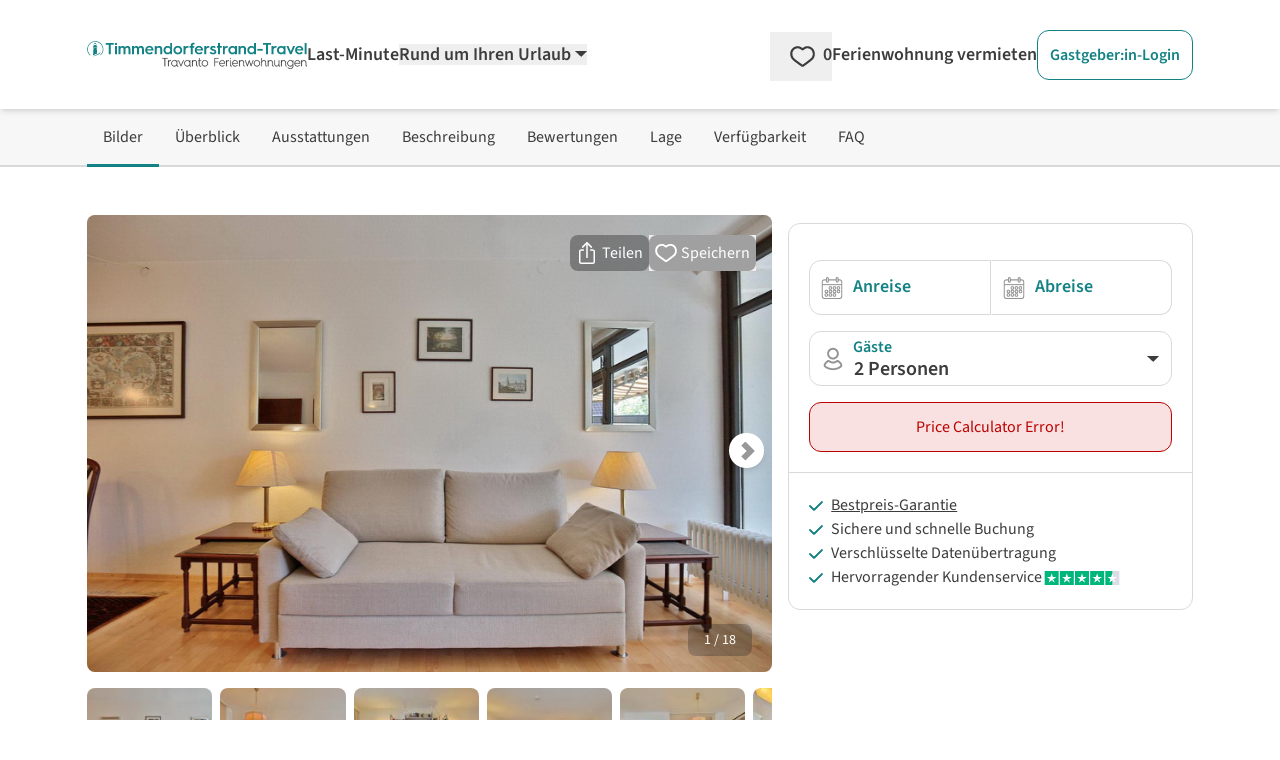

--- FILE ---
content_type: text/html; charset=utf-8
request_url: https://www.google.com/recaptcha/api2/aframe
body_size: 267
content:
<!DOCTYPE HTML><html><head><meta http-equiv="content-type" content="text/html; charset=UTF-8"></head><body><script nonce="0cHCIPV0DscTFgQ2RRVwiQ">/** Anti-fraud and anti-abuse applications only. See google.com/recaptcha */ try{var clients={'sodar':'https://pagead2.googlesyndication.com/pagead/sodar?'};window.addEventListener("message",function(a){try{if(a.source===window.parent){var b=JSON.parse(a.data);var c=clients[b['id']];if(c){var d=document.createElement('img');d.src=c+b['params']+'&rc='+(localStorage.getItem("rc::a")?sessionStorage.getItem("rc::b"):"");window.document.body.appendChild(d);sessionStorage.setItem("rc::e",parseInt(sessionStorage.getItem("rc::e")||0)+1);localStorage.setItem("rc::h",'1762470303786');}}}catch(b){}});window.parent.postMessage("_grecaptcha_ready", "*");}catch(b){}</script></body></html>

--- FILE ---
content_type: application/javascript
request_url: https://www.timmendorferstrand-travel.de/_nuxt/g5H6zXx7.js
body_size: 1132
content:
import{_ as U}from"./Db9s6aG_.js";import{_ as x}from"./zX8TCcY5.js";import{d as z,y as A,r as k,B,U as I,ad as L,O as v,o as s,g as p,h,i as m,A as t,z as b,m as g,t as f,F as y,v as R,L as M,n as S,k as F}from"./S_FTqYfb.js";const T={class:"grid grid-cols-1 gap-2 mt-8"},N=["src","width","height","alt"],W=z({__name:"SharedSocialButtons",props:{campaign:{type:String,default:""},isActiveModal:{type:Boolean,default:!1}},setup(C){const w=A("page.merkzettel").translate,c=C,d=k(!1),e=k(""),l=B({whatsApp:{title:"WhatsApp",url:"",icon:"/svg/social-buttons/whatsapp.svg",iconsize:"34",iconcss:"-my-2"},facebookMessenger:{title:"Facebook Messenger",url:"",icon:"/svg/social-buttons/facebook-messenger.svg",iconsize:"24",iconcss:""},facebook:{title:"Facebook",url:"",icon:"/svg/social-buttons/facebook.svg",iconsize:"24",iconcss:""},email:{title:"Email",url:"",icon:"/svg/icons/mail.svg",iconsize:"24",iconcss:""}});{let n=function(){d.value=!1;const i=window.navigator.userAgent.match(/Android|iPad|iPhone/)||"";l.whatsApp.url="https://api.whatsapp.com/send?text="+encodeURIComponent(e.value+a("whatsapp")+window.location.hash),l.facebookMessenger.url=i?"fb-messenger://share/?link="+encodeURIComponent(e.value+a("whatsapp"))+window.location.hash:"https://www.facebook.com/dialog/send?link="+encodeURIComponent(e.value+a("facebook_messenger")+window.location.hash)+"&app_id=716498336359825&redirect_uri="+encodeURIComponent(e.value+a("facebook_messenger")+window.location.hash),l.facebook.url="https://www.facebook.com/sharer/sharer.php?u="+encodeURIComponent(e.value+a("facebook"))+encodeURIComponent(window.location.hash),l.email.url="mailto:?subject=Ferienunterkunft%20bei%20Travanto&body=Schau%20mal,%20was%20ich%20auf%20Travanto%20gefunden%20habe:%20"+encodeURIComponent(e.value+a("facebook_messenger")+window.location.hash)};if(c.campaign==="wishlist"){const i=I(),{share_key:u}=L(i);v(u,r=>{r!==!1&&(e.value=window.location.origin+window.location.pathname+"/"+i.share_key,n())}),e.value=window.location.origin+window.location.pathname+"/"+i.share_key}else c.campaign==="productpage"&&(e.value=window.location.origin+window.location.pathname);v(()=>c.isActiveModal,()=>{c.isActiveModal&&n()},{immediate:!0})}function a(n){return"?utm_source="+n+"&utm_medium=socialshare&utm_campaign=socialshare_"+c.campaign}function _(){navigator.clipboard.writeText(e.value+a("link")+window.location.hash).then(()=>{d.value=!0}).catch(n=>{alert("Failed",n)})}return(n,i)=>{const u=U,r=x;return s(),p("div",T,[h(d)?(s(),m(r,{key:1,color:"light",rel:"external",onClick:_},{icon:t(()=>[b(u,{src:"/svg/icons/link.svg",width:"24",height:"24",class:"fill-neutral-800 inline-block"})]),default:t(()=>[g("span",null,f(h(w)("share_link_success")),1)]),_:1})):(s(),m(r,{key:0,color:"light",rel:"external",onClick:_},{icon:t(()=>[b(u,{src:"/svg/icons/link.svg",width:"24",height:"24",class:"fill-neutral-800 inline-block"})]),default:t(()=>[g("span",null,f(h(w)("share_link")),1)]),_:1})),(s(!0),p(y,null,R(h(l),o=>(s(),p(y,{key:o.title},[o.url!==""?(s(),m(r,{key:0,href:o.url,target:"_blank",color:"light",buttonstyle:"w-full rounded-xl"},{icon:t(()=>[g("img",{src:o.icon,class:M(["fill-neutral-800 inline-block",o.iconcss]),width:o.iconsize,height:o.iconsize,alt:o.title},null,10,N)]),default:t(()=>[S(" "+f(o.title),1)]),_:2},1032,["href"])):F("",!0)],64))),128))])}}});export{W as _};


--- FILE ---
content_type: application/javascript
request_url: https://www.timmendorferstrand-travel.de/_nuxt/CINGqwTo.js
body_size: 785
content:
import{aw as b,ap as f,ax as g,p as v,b as k,r as p,C as y,d as j,ac as _,g as O,ay as T}from"./S_FTqYfb.js";/**
* @vue/shared v3.5.13
* (c) 2018-present Yuxi (Evan) You and Vue contributors
* @license MIT
**/const h=e=>typeof e=="function",C=e=>e!==null&&typeof e=="object",$=e=>(C(e)||h(e))&&h(e.then)&&h(e.catch),H=Symbol.for("nuxt:client-only"),M=j({name:"ClientOnly",inheritAttrs:!1,props:["fallback","placeholder","placeholderTag","fallbackTag"],setup(e,{slots:n,attrs:o}){const c=p(!1);return y(()=>{c.value=!0}),_(H,!0),a=>{var u;if(c.value)return(u=n.default)==null?void 0:u.call(n);const l=n.fallback||n.placeholder;if(l)return l();const r=a.fallback||a.placeholder||"",i=a.fallbackTag||a.placeholderTag||"span";return O(i,o,r)}}}),m=new WeakMap;function N(e){if(m.has(e))return m.get(e);const n={...e};return n.render?n.render=(o,c,a,l,r,i)=>{var u;if(l.mounted$??o.mounted$){const t=(u=e.render)==null?void 0:u.bind(o)(o,c,a,l,r,i);return t.children===null||typeof t.children=="string"?b(t):f(t)}else{const t=g(o._.vnode.el??null)??["<div></div>"];return v(t.join(""),t.length)}}:n.template&&(n.template=`
      <template v-if="mounted$">${e.template}</template>
      <template v-else><div></div></template>
    `),n.setup=(o,c)=>{var u;const a=k(),l=p(a.isHydrating===!1),r=T();if(a.isHydrating){const t={...r.attrs},d=x(r);for(const s in t)delete r.attrs[s];y(()=>{Object.assign(r.attrs,t),r.vnode.dirs=d})}y(()=>{l.value=!0});const i=((u=e.setup)==null?void 0:u.call(e,o,c))||{};return $(i)?Promise.resolve(i).then(t=>typeof t!="function"?(t=t||{},t.mounted$=l,t):(...d)=>{if(l.value||!a.isHydrating){const s=t(...d);return s.children===null||typeof s.children=="string"?b(s):f(s)}else{const s=g((r==null?void 0:r.vnode.el)??null)??["<div></div>"];return v(s.join(""),s.length)}}):typeof i=="function"?(...t)=>{if(l.value)return f(i(...t),c.attrs);const d=g((r==null?void 0:r.vnode.el)??null)??["<div></div>"];return v(d.join(""),d.length)}:Object.assign(i,{mounted$:l})},m.set(e,n),n}function x(e){if(!e||!e.vnode.dirs)return null;const n=e.vnode.dirs;return e.vnode.dirs=null,n}export{M as _,N as c};


--- FILE ---
content_type: image/svg+xml
request_url: https://www.timmendorferstrand-travel.de/svg/icons/select-arrow-uiselect.svg
body_size: 93
content:
<svg role="presentation" xmlns="http://www.w3.org/2000/svg" width="11.77" height="5.667" viewBox="0 0 11.77 5.667">
  <path d="M-21496.666-6971.333l6.1,5.667,5.666-5.667Z" transform="translate(21496.666 6971.333)" fill="#3c3c3c"/>
</svg>


--- FILE ---
content_type: application/javascript
request_url: https://www.timmendorferstrand-travel.de/_nuxt/C4fZUI9A.js
body_size: 55
content:
import{_ as t}from"./DlAUqK2U.js";import{o,g as s,x as r}from"./S_FTqYfb.js";const c={},n={class:"text-base lg:text-lg"};function a(e,_){return o(),s("div",n,[r(e.$slots,"default")])}const i=t(c,[["render",a]]);export{i as U};


--- FILE ---
content_type: application/javascript
request_url: https://www.timmendorferstrand-travel.de/_nuxt/CsxNXLFY.js
body_size: 6649
content:
import{_ as $t}from"./zX8TCcY5.js";import{f as S,r as L,ar as Ht,O as it,as as Nt,at as Mt,au as F,h as ct,d as Ct,C as Ft,Z as Bt,o as $,g as B,m as W,x as H,_ as Wt,F as Pt,i as zt,A as st,L as G,z as It,n as jt,k as U,ai as Ut,aj as Xt,b as Yt}from"./S_FTqYfb.js";import{_ as Kt}from"./DlAUqK2U.js";const N=Math.min,E=Math.max,J=Math.round,k=t=>({x:t,y:t});function pt(t,e,o){return E(t,N(e,o))}function tt(t,e){return typeof t=="function"?t(e):t}function K(t){return t.split("-")[0]}function at(t){return t.split("-")[1]}function Rt(t){return t==="x"?"y":"x"}function Zt(t){return t==="y"?"height":"width"}function Z(t){return["top","bottom"].includes(K(t))?"y":"x"}function qt(t){return Rt(Z(t))}function Gt(t){return{top:0,right:0,bottom:0,left:0,...t}}function Jt(t){return typeof t!="number"?Gt(t):{top:t,right:t,bottom:t,left:t}}function Q(t){const{x:e,y:o,width:n,height:i}=t;return{width:n,height:i,top:o,left:e,right:e+n,bottom:o+i,x:e,y:o}}function gt(t,e,o){let{reference:n,floating:i}=t;const s=Z(e),r=qt(e),c=Zt(r),l=K(e),a=s==="y",u=n.x+n.width/2-i.width/2,d=n.y+n.height/2-i.height/2,f=n[c]/2-i[c]/2;let h;switch(l){case"top":h={x:u,y:n.y-i.height};break;case"bottom":h={x:u,y:n.y+n.height};break;case"right":h={x:n.x+n.width,y:d};break;case"left":h={x:n.x-i.width,y:d};break;default:h={x:n.x,y:n.y}}switch(at(e)){case"start":h[r]-=f*(o&&a?-1:1);break;case"end":h[r]+=f*(o&&a?-1:1);break}return h}const Qt=async(t,e,o)=>{const{placement:n="bottom",strategy:i="absolute",middleware:s=[],platform:r}=o,c=s.filter(Boolean),l=await(r.isRTL==null?void 0:r.isRTL(e));let a=await r.getElementRects({reference:t,floating:e,strategy:i}),{x:u,y:d}=gt(a,n,l),f=n,h={},m=0;for(let g=0;g<c.length;g++){const{name:p,fn:w}=c[g],{x:y,y:x,data:C,reset:b}=await w({x:u,y:d,initialPlacement:n,placement:f,strategy:i,middlewareData:h,rects:a,platform:r,elements:{reference:t,floating:e}});u=y??u,d=x??d,h={...h,[p]:{...h[p],...C}},b&&m<=50&&(m++,typeof b=="object"&&(b.placement&&(f=b.placement),b.rects&&(a=b.rects===!0?await r.getElementRects({reference:t,floating:e,strategy:i}):b.rects),{x:u,y:d}=gt(a,f,l)),g=-1)}return{x:u,y:d,placement:f,strategy:i,middlewareData:h}};async function Et(t,e){var o;e===void 0&&(e={});const{x:n,y:i,platform:s,rects:r,elements:c,strategy:l}=t,{boundary:a="clippingAncestors",rootBoundary:u="viewport",elementContext:d="floating",altBoundary:f=!1,padding:h=0}=tt(e,t),m=Jt(h),p=c[f?d==="floating"?"reference":"floating":d],w=Q(await s.getClippingRect({element:(o=await(s.isElement==null?void 0:s.isElement(p)))==null||o?p:p.contextElement||await(s.getDocumentElement==null?void 0:s.getDocumentElement(c.floating)),boundary:a,rootBoundary:u,strategy:l})),y=d==="floating"?{x:n,y:i,width:r.floating.width,height:r.floating.height}:r.reference,x=await(s.getOffsetParent==null?void 0:s.getOffsetParent(c.floating)),C=await(s.isElement==null?void 0:s.isElement(x))?await(s.getScale==null?void 0:s.getScale(x))||{x:1,y:1}:{x:1,y:1},b=Q(s.convertOffsetParentRelativeRectToViewportRelativeRect?await s.convertOffsetParentRelativeRectToViewportRelativeRect({elements:c,rect:y,offsetParent:x,strategy:l}):y);return{top:(w.top-b.top+m.top)/C.y,bottom:(b.bottom-w.bottom+m.bottom)/C.y,left:(w.left-b.left+m.left)/C.x,right:(b.right-w.right+m.right)/C.x}}async function te(t,e){const{placement:o,platform:n,elements:i}=t,s=await(n.isRTL==null?void 0:n.isRTL(i.floating)),r=K(o),c=at(o),l=Z(o)==="y",a=["left","top"].includes(r)?-1:1,u=s&&l?-1:1,d=tt(e,t);let{mainAxis:f,crossAxis:h,alignmentAxis:m}=typeof d=="number"?{mainAxis:d,crossAxis:0,alignmentAxis:null}:{mainAxis:0,crossAxis:0,alignmentAxis:null,...d};return c&&typeof m=="number"&&(h=c==="end"?m*-1:m),l?{x:h*u,y:f*a}:{x:f*a,y:h*u}}const ee=function(t){return t===void 0&&(t=0),{name:"offset",options:t,async fn(e){var o,n;const{x:i,y:s,placement:r,middlewareData:c}=e,l=await te(e,t);return r===((o=c.offset)==null?void 0:o.placement)&&(n=c.arrow)!=null&&n.alignmentOffset?{}:{x:i+l.x,y:s+l.y,data:{...l,placement:r}}}}},ne=function(t){return t===void 0&&(t={}),{name:"shift",options:t,async fn(e){const{x:o,y:n,placement:i}=e,{mainAxis:s=!0,crossAxis:r=!1,limiter:c={fn:p=>{let{x:w,y}=p;return{x:w,y}}},...l}=tt(t,e),a={x:o,y:n},u=await Et(e,l),d=Z(K(i)),f=Rt(d);let h=a[f],m=a[d];if(s){const p=f==="y"?"top":"left",w=f==="y"?"bottom":"right",y=h+u[p],x=h-u[w];h=pt(y,h,x)}if(r){const p=d==="y"?"top":"left",w=d==="y"?"bottom":"right",y=m+u[p],x=m-u[w];m=pt(y,m,x)}const g=c.fn({...e,[f]:h,[d]:m});return{...g,data:{x:g.x-o,y:g.y-n}}}}},oe=function(t){return t===void 0&&(t={}),{name:"size",options:t,async fn(e){const{placement:o,rects:n,platform:i,elements:s}=e,{apply:r=()=>{},...c}=tt(t,e),l=await Et(e,c),a=K(o),u=at(o),d=Z(o)==="y",{width:f,height:h}=n.floating;let m,g;a==="top"||a==="bottom"?(m=a,g=u===(await(i.isRTL==null?void 0:i.isRTL(s.floating))?"start":"end")?"left":"right"):(g=a,m=u==="end"?"top":"bottom");const p=h-l.top-l.bottom,w=f-l.left-l.right,y=N(h-l[m],p),x=N(f-l[g],w),C=!e.middlewareData.shift;let b=y,I=x;if(d?I=u||C?N(x,w):w:b=u||C?N(y,p):p,C&&!u){const O=E(l.left,0),j=E(l.right,0),mt=E(l.top,0),ht=E(l.bottom,0);d?I=f-2*(O!==0||j!==0?O+j:E(l.left,l.right)):b=h-2*(mt!==0||ht!==0?mt+ht:E(l.top,l.bottom))}await r({...e,availableWidth:I,availableHeight:b});const v=await i.getDimensions(s.floating);return f!==v.width||h!==v.height?{reset:{rects:!0}}:{}}}};function et(){return typeof window<"u"}function M(t){return ut(t)?(t.nodeName||"").toLowerCase():"#document"}function R(t){var e;return(t==null||(e=t.ownerDocument)==null?void 0:e.defaultView)||window}function V(t){var e;return(e=(ut(t)?t.ownerDocument:t.document)||window.document)==null?void 0:e.documentElement}function ut(t){return et()?t instanceof Node||t instanceof R(t).Node:!1}function _(t){return et()?t instanceof Element||t instanceof R(t).Element:!1}function A(t){return et()?t instanceof HTMLElement||t instanceof R(t).HTMLElement:!1}function wt(t){return!et()||typeof ShadowRoot>"u"?!1:t instanceof ShadowRoot||t instanceof R(t).ShadowRoot}function q(t){const{overflow:e,overflowX:o,overflowY:n,display:i}=D(t);return/auto|scroll|overlay|hidden|clip/.test(e+n+o)&&!["inline","contents"].includes(i)}function ie(t){return["table","td","th"].includes(M(t))}function nt(t){return[":popover-open",":modal"].some(e=>{try{return t.matches(e)}catch{return!1}})}function ft(t){const e=dt(),o=_(t)?D(t):t;return["transform","translate","scale","rotate","perspective"].some(n=>o[n]?o[n]!=="none":!1)||(o.containerType?o.containerType!=="normal":!1)||!e&&(o.backdropFilter?o.backdropFilter!=="none":!1)||!e&&(o.filter?o.filter!=="none":!1)||["transform","translate","scale","rotate","perspective","filter"].some(n=>(o.willChange||"").includes(n))||["paint","layout","strict","content"].some(n=>(o.contain||"").includes(n))}function se(t){let e=T(t);for(;A(e)&&!z(e);){if(ft(e))return e;if(nt(e))return null;e=T(e)}return null}function dt(){return typeof CSS>"u"||!CSS.supports?!1:CSS.supports("-webkit-backdrop-filter","none")}function z(t){return["html","body","#document"].includes(M(t))}function D(t){return R(t).getComputedStyle(t)}function ot(t){return _(t)?{scrollLeft:t.scrollLeft,scrollTop:t.scrollTop}:{scrollLeft:t.scrollX,scrollTop:t.scrollY}}function T(t){if(M(t)==="html")return t;const e=t.assignedSlot||t.parentNode||wt(t)&&t.host||V(t);return wt(e)?e.host:e}function Ot(t){const e=T(t);return z(e)?t.ownerDocument?t.ownerDocument.body:t.body:A(e)&&q(e)?e:Ot(e)}function _t(t,e,o){var n;e===void 0&&(e=[]);const i=Ot(t),s=i===((n=t.ownerDocument)==null?void 0:n.body),r=R(i);return s?(lt(r),e.concat(r,r.visualViewport||[],q(i)?i:[],[])):e.concat(i,_t(i,[]))}function lt(t){return t.parent&&Object.getPrototypeOf(t.parent)?t.frameElement:null}function Dt(t){const e=D(t);let o=parseFloat(e.width)||0,n=parseFloat(e.height)||0;const i=A(t),s=i?t.offsetWidth:o,r=i?t.offsetHeight:n,c=J(o)!==s||J(n)!==r;return c&&(o=s,n=r),{width:o,height:n,$:c}}function At(t){return _(t)?t:t.contextElement}function P(t){const e=At(t);if(!A(e))return k(1);const o=e.getBoundingClientRect(),{width:n,height:i,$:s}=Dt(e);let r=(s?J(o.width):o.width)/n,c=(s?J(o.height):o.height)/i;return(!r||!Number.isFinite(r))&&(r=1),(!c||!Number.isFinite(c))&&(c=1),{x:r,y:c}}const re=k(0);function Lt(t){const e=R(t);return!dt()||!e.visualViewport?re:{x:e.visualViewport.offsetLeft,y:e.visualViewport.offsetTop}}function le(t,e,o){return e===void 0&&(e=!1),!o||e&&o!==R(t)?!1:e}function Y(t,e,o,n){e===void 0&&(e=!1),o===void 0&&(o=!1);const i=t.getBoundingClientRect(),s=At(t);let r=k(1);e&&(n?_(n)&&(r=P(n)):r=P(t));const c=le(s,o,n)?Lt(s):k(0);let l=(i.left+c.x)/r.x,a=(i.top+c.y)/r.y,u=i.width/r.x,d=i.height/r.y;if(s){const f=R(s),h=n&&_(n)?R(n):n;let m=f,g=lt(m);for(;g&&n&&h!==m;){const p=P(g),w=g.getBoundingClientRect(),y=D(g),x=w.left+(g.clientLeft+parseFloat(y.paddingLeft))*p.x,C=w.top+(g.clientTop+parseFloat(y.paddingTop))*p.y;l*=p.x,a*=p.y,u*=p.x,d*=p.y,l+=x,a+=C,m=R(g),g=lt(m)}}return Q({width:u,height:d,x:l,y:a})}function ce(t){let{elements:e,rect:o,offsetParent:n,strategy:i}=t;const s=i==="fixed",r=V(n),c=e?nt(e.floating):!1;if(n===r||c&&s)return o;let l={scrollLeft:0,scrollTop:0},a=k(1);const u=k(0),d=A(n);if((d||!d&&!s)&&((M(n)!=="body"||q(r))&&(l=ot(n)),A(n))){const f=Y(n);a=P(n),u.x=f.x+n.clientLeft,u.y=f.y+n.clientTop}return{width:o.width*a.x,height:o.height*a.y,x:o.x*a.x-l.scrollLeft*a.x+u.x,y:o.y*a.y-l.scrollTop*a.y+u.y}}function ae(t){return Array.from(t.getClientRects())}function St(t){return Y(V(t)).left+ot(t).scrollLeft}function ue(t){const e=V(t),o=ot(t),n=t.ownerDocument.body,i=E(e.scrollWidth,e.clientWidth,n.scrollWidth,n.clientWidth),s=E(e.scrollHeight,e.clientHeight,n.scrollHeight,n.clientHeight);let r=-o.scrollLeft+St(t);const c=-o.scrollTop;return D(n).direction==="rtl"&&(r+=E(e.clientWidth,n.clientWidth)-i),{width:i,height:s,x:r,y:c}}function fe(t,e){const o=R(t),n=V(t),i=o.visualViewport;let s=n.clientWidth,r=n.clientHeight,c=0,l=0;if(i){s=i.width,r=i.height;const a=dt();(!a||a&&e==="fixed")&&(c=i.offsetLeft,l=i.offsetTop)}return{width:s,height:r,x:c,y:l}}function de(t,e){const o=Y(t,!0,e==="fixed"),n=o.top+t.clientTop,i=o.left+t.clientLeft,s=A(t)?P(t):k(1),r=t.clientWidth*s.x,c=t.clientHeight*s.y,l=i*s.x,a=n*s.y;return{width:r,height:c,x:l,y:a}}function yt(t,e,o){let n;if(e==="viewport")n=fe(t,o);else if(e==="document")n=ue(V(t));else if(_(e))n=de(e,o);else{const i=Lt(t);n={...e,x:e.x-i.x,y:e.y-i.y}}return Q(n)}function kt(t,e){const o=T(t);return o===e||!_(o)||z(o)?!1:D(o).position==="fixed"||kt(o,e)}function me(t,e){const o=e.get(t);if(o)return o;let n=_t(t,[]).filter(c=>_(c)&&M(c)!=="body"),i=null;const s=D(t).position==="fixed";let r=s?T(t):t;for(;_(r)&&!z(r);){const c=D(r),l=ft(r);!l&&c.position==="fixed"&&(i=null),(s?!l&&!i:!l&&c.position==="static"&&!!i&&["absolute","fixed"].includes(i.position)||q(r)&&!l&&kt(t,r))?n=n.filter(u=>u!==r):i=c,r=T(r)}return e.set(t,n),n}function he(t){let{element:e,boundary:o,rootBoundary:n,strategy:i}=t;const r=[...o==="clippingAncestors"?nt(e)?[]:me(e,this._c):[].concat(o),n],c=r[0],l=r.reduce((a,u)=>{const d=yt(e,u,i);return a.top=E(d.top,a.top),a.right=N(d.right,a.right),a.bottom=N(d.bottom,a.bottom),a.left=E(d.left,a.left),a},yt(e,c,i));return{width:l.right-l.left,height:l.bottom-l.top,x:l.left,y:l.top}}function pe(t){const{width:e,height:o}=Dt(t);return{width:e,height:o}}function ge(t,e,o){const n=A(e),i=V(e),s=o==="fixed",r=Y(t,!0,s,e);let c={scrollLeft:0,scrollTop:0};const l=k(0);if(n||!n&&!s)if((M(e)!=="body"||q(i))&&(c=ot(e)),n){const d=Y(e,!0,s,e);l.x=d.x+e.clientLeft,l.y=d.y+e.clientTop}else i&&(l.x=St(i));const a=r.left+c.scrollLeft-l.x,u=r.top+c.scrollTop-l.y;return{x:a,y:u,width:r.width,height:r.height}}function rt(t){return D(t).position==="static"}function xt(t,e){return!A(t)||D(t).position==="fixed"?null:e?e(t):t.offsetParent}function Tt(t,e){const o=R(t);if(nt(t))return o;if(!A(t)){let i=T(t);for(;i&&!z(i);){if(_(i)&&!rt(i))return i;i=T(i)}return o}let n=xt(t,e);for(;n&&ie(n)&&rt(n);)n=xt(n,e);return n&&z(n)&&rt(n)&&!ft(n)?o:n||se(t)||o}const we=async function(t){const e=this.getOffsetParent||Tt,o=this.getDimensions,n=await o(t.floating);return{reference:ge(t.reference,await e(t.floating),t.strategy),floating:{x:0,y:0,width:n.width,height:n.height}}};function ye(t){return D(t).direction==="rtl"}const xe={convertOffsetParentRelativeRectToViewportRelativeRect:ce,getDocumentElement:V,getClippingRect:he,getOffsetParent:Tt,getElementRects:we,getClientRects:ae,getDimensions:pe,getScale:P,isElement:_,isRTL:ye},ve=ee,be=ne,Ce=oe,Re=(t,e,o)=>{const n=new Map,i={platform:xe,...o},s={...i.platform,_c:n};return Qt(t,e,{...i,platform:s})};function Ee(t){return t!=null&&typeof t=="object"&&"$el"in t}function vt(t){if(Ee(t)){const e=t.$el;return ut(e)&&M(e)==="#comment"?null:e}return t}function X(t){return typeof t=="function"?t():ct(t)}function Vt(t){return typeof window>"u"?1:(t.ownerDocument.defaultView||window).devicePixelRatio||1}function bt(t,e){const o=Vt(t);return Math.round(e*o)/o}function Oe(t,e,o){o===void 0&&(o={});const n=o.whileElementsMounted,i=S(()=>{var v;return(v=X(o.open))!=null?v:!0}),s=S(()=>X(o.middleware)),r=S(()=>{var v;return(v=X(o.placement))!=null?v:"bottom"}),c=S(()=>{var v;return(v=X(o.strategy))!=null?v:"absolute"}),l=S(()=>{var v;return(v=X(o.transform))!=null?v:!0}),a=S(()=>vt(t.value)),u=S(()=>vt(e.value)),d=L(0),f=L(0),h=L(c.value),m=L(r.value),g=Ht({}),p=L(!1),w=S(()=>{const v={position:h.value,left:"0",top:"0"};if(!u.value)return v;const O=bt(u.value,d.value),j=bt(u.value,f.value);return l.value?{...v,transform:"translate("+O+"px, "+j+"px)",...Vt(u.value)>=1.5&&{willChange:"transform"}}:{position:h.value,left:O+"px",top:j+"px"}});let y;function x(){if(a.value==null||u.value==null)return;const v=i.value;Re(a.value,u.value,{middleware:s.value,placement:r.value,strategy:c.value}).then(O=>{d.value=O.x,f.value=O.y,h.value=O.strategy,m.value=O.placement,g.value=O.middlewareData,p.value=v!==!1})}function C(){typeof y=="function"&&(y(),y=void 0)}function b(){if(C(),n===void 0){x();return}if(a.value!=null&&u.value!=null){y=n(a.value,u.value,x);return}}function I(){i.value||(p.value=!1)}return it([s,r,c,i],x,{flush:"sync"}),it([a,u],b,{flush:"sync"}),it(i,I,{flush:"sync"}),Nt()&&Mt(C),{x:F(d),y:F(f),strategy:F(h),placement:F(m),middlewareData:F(g),isPositioned:F(p),floatingStyles:w,update:x}}const _e=Ct({__name:"FloatingUi",props:{reduceHeight:{type:[Number,String],default:100}},emits:["hidden"],setup(t,{expose:e,emit:o}){const n=t,i=L(),s=L(),{floatingStyles:r,update:c}=Oe(i,s,{placement:"bottom",middleware:[ve(10),be(),Ce({apply({availableWidth:m,availableHeight:g,elements:p}){Object.assign(p.floating.style,{maxWidth:`${Math.max(0,m)}px`,maxHeight:`${Math.max(window.innerHeight-n.reduceHeight,Math.min(g,window.innerHeight-n.reduceHeight))}px`})}})]}),l=m=>{var g,p;(m.type==="mouseup"&&!((g=s.value)!=null&&g.contains(m.target))&&!((p=i.value)!=null&&p.contains(m.target))||m.type==="keydown"&&m.key==="Escape")&&u()},a=()=>{s.value&&(s.value.style.display="flex"),c(),document.addEventListener("mouseup",l),document.addEventListener("keydown",l),window.addEventListener("resize",c),window.addEventListener("scroll",c)},u=m=>{s.value&&(s.value.style.display=""),document.removeEventListener("mouseup",l),document.removeEventListener("keydown",l),window.removeEventListener("resize",c),window.removeEventListener("scroll",c),h("hidden",m)};e({show:a,hide:u});let d,f;Ft(()=>{let m=!1;f=new IntersectionObserver(g=>{m=g[0].isIntersecting},{threshold:1}),f.observe(s.value),d=new ResizeObserver(g=>{for(const p of g){const w=p.contentRect.width<=window.innerWidth&&p.contentRect.height<=window.innerHeight;setTimeout(()=>{!m&&w&&p.target.scrollIntoView({behavior:"smooth",block:"end"})},100)}}),d.observe(s.value)}),Bt(()=>{d.unobserve(s.value),f.unobserve(s.value)});const h=o;return(m,g)=>($(),B(Pt,null,[W("span",{ref_key:"reference",ref:i},[H(m.$slots,"default",{},void 0,!0)],512),W("span",{ref_key:"floating",ref:s,class:"floating",style:Wt(ct(r))},[H(m.$slots,"content",{},void 0,!0)],4)],64))}}),De=Kt(_e,[["__scopeId","data-v-1af0e6ae"]]),Ae={class:"overflow-hidden flex flex-col"},Le={class:"relative"},Se={class:"absolute top-0 right-0"},ke={key:3,class:"flex justify-end pb-4 px-7"},He=Ct({__name:"UiDropdown",props:{customDesign:{type:String,default:""},customDesignHead:{type:String,default:""},customDesignFooter:{type:String,default:""},reduceHeight:{type:[Number,String],default:100}},emits:["shown","hidden","update:isOpen"],setup(t,{expose:e,emit:o}){const n=o,i=t,s=L(!1),r=L(),c=()=>{r.value.show(),s.value=!0,n("shown"),n("update:isOpen",s.value)},l=f=>{r.value.hide(f),s.value=!1,n("update:isOpen",s.value)},a=f=>{s.value=!1,n("hidden",f)},u=()=>{const{$gtm:f}=Yt();f.datepickerModule.sendDatepickerCloseEvent(),l()};return e({show:c,hide:l,toggle:()=>{s.value?l():c()},isOpen:s}),(f,h)=>{const m=$t,g=De;return $(),zt(g,{ref_key:"floating",ref:r,"reduce-height":i.reduceHeight,onHidden:a},{content:st(p=>[W("div",Ae,[f.$slots.head?($(),B("div",{key:0,class:G([{"py-4 px-7 w-[628px]":!i.customDesignHead},i.customDesignHead])},[W("div",Le,[W("div",Se,[It(m,{color:"light",class:"text-lg aspect-[1/1] leading-[0] w-[37px]",onClick:u},{default:st(()=>[jt(" x ")]),_:1})]),H(f.$slots,"head")])],2)):U("",!0),f.$slots.default?($(),B("div",{key:1,class:G([{"py-4 px-7 w-[628px] overflow-y-auto":!i.customDesign},i.customDesign])},[H(f.$slots,"default",Ut(Xt(p)))],2)):U("",!0),f.$slots.foot?($(),B("div",{key:2,class:G([{"border-t border-neutral-200 grid grid-cols-2 gap-2 content-center py-4 px-5 text-left":!i.customDesignFooter},i.customDesignFooter])},[H(f.$slots,"foot")],2)):U("",!0),f.$slots.footerClose?($(),B("div",ke,[W("button",{onClick:u},[H(f.$slots,"footerClose")])])):U("",!0)])]),default:st(()=>[f.$slots.trigger?($(),B("div",{key:0,class:G([{active:ct(s)}])},[H(f.$slots,"trigger")],2)):U("",!0)]),_:3},8,["reduce-height"])}}});export{He as _};


--- FILE ---
content_type: application/javascript
request_url: https://www.timmendorferstrand-travel.de/_nuxt/DsBU89Ji.js
body_size: 467
content:
function n(r){return new Intl.NumberFormat("de-DE",{style:"currency",currency:"EUR"}).format(r)}function c(r,e=1){return Number(r).toFixed(e).replace(".",",")}function a(r,e){return[...Array(e-r+1).keys()].map(t=>t+r)}function o(r,e){return Object.fromEntries(Object.entries(r).filter(t=>e(t[1],t[0])))}function u(r){return r.replace(/<.*?>/g," ")}function i(r){const e=Math.ceil(r);return n(e).replace(",00","")}function f(){const r="ABCDEFGHIJKLMNOPQRSTUVWXYZabcdefghijklmnopqrstuvwxyz0123456789";return Array.from({length:8},()=>r.charAt(Math.floor(Math.random()*r.length))).join("")}export{u as a,i as c,n as e,c as f,f as g,o,a as r};


--- FILE ---
content_type: application/javascript
request_url: https://www.timmendorferstrand-travel.de/_nuxt/IeHnMYjL.js
body_size: 2062
content:
import{g as k,i as D,e as O,n as E,f as P}from"./NNF-9hV5.js";function L(S){let{swiper:e,extendParams:y,on:f}=S;y({thumbs:{swiper:null,multipleActiveThumbs:!0,autoScrollOffset:0,slideThumbActiveClass:"swiper-slide-thumb-active",thumbsContainerClass:"swiper-thumbs"}});let T=!1,v=!1;e.thumbs={swiper:null};function g(){const s=e.thumbs.swiper;if(!s||s.destroyed)return;const t=s.clickedIndex,o=s.clickedSlide;if(o&&o.classList.contains(e.params.thumbs.slideThumbActiveClass)||typeof t>"u"||t===null)return;let a;s.params.loop?a=parseInt(s.clickedSlide.getAttribute("data-swiper-slide-index"),10):a=t,e.params.loop?e.slideToLoop(a):e.slideTo(a)}function p(){const{thumbs:s}=e.params;if(T)return!1;T=!0;const t=e.constructor;if(s.swiper instanceof t)e.thumbs.swiper=s.swiper,Object.assign(e.thumbs.swiper.originalParams,{watchSlidesProgress:!0,slideToClickedSlide:!1}),Object.assign(e.thumbs.swiper.params,{watchSlidesProgress:!0,slideToClickedSlide:!1}),e.thumbs.swiper.update();else if(D(s.swiper)){const o=Object.assign({},s.swiper);Object.assign(o,{watchSlidesProgress:!0,slideToClickedSlide:!1}),e.thumbs.swiper=new t(o),v=!0}return e.thumbs.swiper.el.classList.add(e.params.thumbs.thumbsContainerClass),e.thumbs.swiper.on("tap",g),!0}function d(s){const t=e.thumbs.swiper;if(!t||t.destroyed)return;const o=t.params.slidesPerView==="auto"?t.slidesPerViewDynamic():t.params.slidesPerView;let a=1;const r=e.params.thumbs.slideThumbActiveClass;if(e.params.slidesPerView>1&&!e.params.centeredSlides&&(a=e.params.slidesPerView),e.params.thumbs.multipleActiveThumbs||(a=1),a=Math.floor(a),t.slides.forEach(l=>l.classList.remove(r)),t.params.loop||t.params.virtual&&t.params.virtual.enabled)for(let l=0;l<a;l+=1)O(t.slidesEl,`[data-swiper-slide-index="${e.realIndex+l}"]`).forEach(n=>{n.classList.add(r)});else for(let l=0;l<a;l+=1)t.slides[e.realIndex+l]&&t.slides[e.realIndex+l].classList.add(r);const u=e.params.thumbs.autoScrollOffset,h=u&&!t.params.loop;if(e.realIndex!==t.realIndex||h){const l=t.activeIndex;let n,b;if(t.params.loop){const i=t.slides.find(w=>w.getAttribute("data-swiper-slide-index")===`${e.realIndex}`);n=t.slides.indexOf(i),b=e.activeIndex>e.previousIndex?"next":"prev"}else n=e.realIndex,b=n>e.previousIndex?"next":"prev";h&&(n+=b==="next"?u:-1*u),t.visibleSlidesIndexes&&t.visibleSlidesIndexes.indexOf(n)<0&&(t.params.centeredSlides?n>l?n=n-Math.floor(o/2)+1:n=n+Math.floor(o/2)-1:n>l&&t.params.slidesPerGroup,t.slideTo(n,s?0:void 0))}}f("beforeInit",()=>{const{thumbs:s}=e.params;if(!(!s||!s.swiper))if(typeof s.swiper=="string"||s.swiper instanceof HTMLElement){const t=k(),o=()=>{const r=typeof s.swiper=="string"?t.querySelector(s.swiper):s.swiper;if(r&&r.swiper)s.swiper=r.swiper,p(),d(!0);else if(r){const u=`${e.params.eventsPrefix}init`,h=l=>{s.swiper=l.detail[0],r.removeEventListener(u,h),p(),d(!0),s.swiper.update(),e.update()};r.addEventListener(u,h)}return r},a=()=>{if(e.destroyed)return;o()||requestAnimationFrame(a)};requestAnimationFrame(a)}else p(),d(!0)}),f("slideChange update resize observerUpdate",()=>{d()}),f("setTransition",(s,t)=>{const o=e.thumbs.swiper;!o||o.destroyed||o.setTransition(t)}),f("beforeDestroy",()=>{const s=e.thumbs.swiper;!s||s.destroyed||v&&s.destroy()}),Object.assign(e.thumbs,{init:p,update:d})}function V(S){let{swiper:e,extendParams:y,emit:f,once:T}=S;y({freeMode:{enabled:!1,momentum:!0,momentumRatio:1,momentumBounce:!0,momentumBounceRatio:1,momentumVelocityRatio:1,sticky:!1,minimumVelocity:.02}});function v(){if(e.params.cssMode)return;const d=e.getTranslate();e.setTranslate(d),e.setTransition(0),e.touchEventsData.velocities.length=0,e.freeMode.onTouchEnd({currentPos:e.rtl?e.translate:-e.translate})}function g(){if(e.params.cssMode)return;const{touchEventsData:d,touches:s}=e;d.velocities.length===0&&d.velocities.push({position:s[e.isHorizontal()?"startX":"startY"],time:d.touchStartTime}),d.velocities.push({position:s[e.isHorizontal()?"currentX":"currentY"],time:E()})}function p(d){let{currentPos:s}=d;if(e.params.cssMode)return;const{params:t,wrapperEl:o,rtlTranslate:a,snapGrid:r,touchEventsData:u}=e,l=E()-u.touchStartTime;if(s<-e.minTranslate()){e.slideTo(e.activeIndex);return}if(s>-e.maxTranslate()){e.slides.length<r.length?e.slideTo(r.length-1):e.slideTo(e.slides.length-1);return}if(t.freeMode.momentum){if(u.velocities.length>1){const m=u.velocities.pop(),c=u.velocities.pop(),A=m.position-c.position,C=m.time-c.time;e.velocity=A/C,e.velocity/=2,Math.abs(e.velocity)<t.freeMode.minimumVelocity&&(e.velocity=0),(C>150||E()-m.time>300)&&(e.velocity=0)}else e.velocity=0;e.velocity*=t.freeMode.momentumVelocityRatio,u.velocities.length=0;let n=1e3*t.freeMode.momentumRatio;const b=e.velocity*n;let i=e.translate+b;a&&(i=-i);let w=!1,x;const M=Math.abs(e.velocity)*20*t.freeMode.momentumBounceRatio;let I;if(i<e.maxTranslate())t.freeMode.momentumBounce?(i+e.maxTranslate()<-M&&(i=e.maxTranslate()-M),x=e.maxTranslate(),w=!0,u.allowMomentumBounce=!0):i=e.maxTranslate(),t.loop&&t.centeredSlides&&(I=!0);else if(i>e.minTranslate())t.freeMode.momentumBounce?(i-e.minTranslate()>M&&(i=e.minTranslate()+M),x=e.minTranslate(),w=!0,u.allowMomentumBounce=!0):i=e.minTranslate(),t.loop&&t.centeredSlides&&(I=!0);else if(t.freeMode.sticky){let m;for(let c=0;c<r.length;c+=1)if(r[c]>-i){m=c;break}Math.abs(r[m]-i)<Math.abs(r[m-1]-i)||e.swipeDirection==="next"?i=r[m]:i=r[m-1],i=-i}if(I&&T("transitionEnd",()=>{e.loopFix()}),e.velocity!==0){if(a?n=Math.abs((-i-e.translate)/e.velocity):n=Math.abs((i-e.translate)/e.velocity),t.freeMode.sticky){const m=Math.abs((a?-i:i)-e.translate),c=e.slidesSizesGrid[e.activeIndex];m<c?n=t.speed:m<2*c?n=t.speed*1.5:n=t.speed*2.5}}else if(t.freeMode.sticky){e.slideToClosest();return}t.freeMode.momentumBounce&&w?(e.updateProgress(x),e.setTransition(n),e.setTranslate(i),e.transitionStart(!0,e.swipeDirection),e.animating=!0,P(o,()=>{!e||e.destroyed||!u.allowMomentumBounce||(f("momentumBounce"),e.setTransition(t.speed),setTimeout(()=>{e.setTranslate(x),P(o,()=>{!e||e.destroyed||e.transitionEnd()})},0))})):e.velocity?(f("_freeModeNoMomentumRelease"),e.updateProgress(i),e.setTransition(n),e.setTranslate(i),e.transitionStart(!0,e.swipeDirection),e.animating||(e.animating=!0,P(o,()=>{!e||e.destroyed||e.transitionEnd()}))):e.updateProgress(i),e.updateActiveIndex(),e.updateSlidesClasses()}else if(t.freeMode.sticky){e.slideToClosest();return}else t.freeMode&&f("_freeModeNoMomentumRelease");(!t.freeMode.momentum||l>=t.longSwipesMs)&&(f("_freeModeStaticRelease"),e.updateProgress(),e.updateActiveIndex(),e.updateSlidesClasses())}Object.assign(e,{freeMode:{onTouchStart:v,onTouchMove:g,onTouchEnd:p}})}export{L as T,V as f};


--- FILE ---
content_type: application/javascript
request_url: https://www.timmendorferstrand-travel.de/_nuxt/6bskCyzc.js
body_size: 614
content:
import{_ as A}from"./BJP-axpY.js";import{u as R,d as S,a as U,b as j,w,c as E,r as I,e as L,f as N,o as m,g as $,h as r,i as B,j as D,k as C}from"./S_FTqYfb.js";import{u as O}from"./Tje3_i6T.js";const q=()=>{const e=R(()=>null,"$MknE1vsIeB");return{setWebsite:(n,a,u)=>{if(!n||!a||!u){e.value=null;return}e.value={name:n,alternateName:a,url:u}},getAssembledObject:()=>e.value?{"@type":"WebSite",name:e.value.name,alternateName:e.value.alternateName,url:e.value.url}:null}},M=S({__name:"[...slug]",async setup(e){var i,_,P,b;let s,l;const n=["ContentPageType","ErrorPageType","FaqPageType","KontaktPageType","LegalPageType","ProductPageType","RedirectPageType","SearchPageType","SitemapPageType","PhotoCreditsPageType"],a=U(),{$backend:u}=j(),{data:o,error:F}=([s,l]=w(()=>u.pages.getPageByUrlPath(encodeURI(a.path),encodeURI(a.fullPath))),s=await s,l(),s),{currentPortal:W}=E(),{links:t}=O(),x=((i=W.value)==null?void 0:i.portal.home.replace("http://","https://"))??"";a.path==="/"&&q().setWebsite((t==null?void 0:t.portal_name)??"",(t==null?void 0:t.portal_domain_name)??"",x);const g=((b=(P=(_=o.value)==null?void 0:_.data)==null?void 0:P.urldata)==null?void 0:b.pagetype)??"",y=I(n.includes(g)?g:"");return L(N(()=>{var c,d,p;return(p=(d=(c=o.value)==null?void 0:c.data)==null?void 0:d.urldata)==null?void 0:p.head})),(c,d)=>{var f,h,T,v,k;const p=A;return m(),$("div",null,[r(y)!==""?(m(),B(D(r(y)),{key:0,pagedata:(f=r(o))==null?void 0:f.data},null,8,["pagedata"])):C("",!0),(v=(T=(h=r(o))==null?void 0:h.data)==null?void 0:T.breadcrumbs)!=null&&v.length?(m(),B(p,{key:1,pagedata:(k=r(o))==null?void 0:k.data},null,8,["pagedata"])):C("",!0)])}}});export{M as default};


--- FILE ---
content_type: application/javascript
request_url: https://www.timmendorferstrand-travel.de/_nuxt/B7yI_EDz.js
body_size: 816
content:
import{g as V}from"./DsBU89Ji.js";import{d as g,f as s,O as v,o as t,g as r,m as i,L as n,h as d,a4 as k,F as h,x as m,k as A}from"./S_FTqYfb.js";import{_}from"./DlAUqK2U.js";const B={class:"inline-block cursor-pointer"},S=["id","name","checked","title","aria-label"],x=["for"],L=g({__name:"UiCheckbox",props:{id:{type:[String,Boolean],default:V},name:{type:String,default:""},title:{type:String,default:""},accessibilityLabel:{type:String,default:""},designLabel:{type:String,default:null},labelPosition:{type:String,default:"center"},modelValue:{type:[Boolean,String,Number,Array],default:null},value:{type:[String,Number,Array],default:""},trueValue:{type:[Boolean,String,Number],default:!0},falseValue:{type:[Boolean,String,Number],default:!1},disabled:{type:[Boolean],default:!1},deactivateCheck:{type:Boolean,default:!1},error:{type:Boolean,default:!1},connectLabel:{type:Boolean,default:!0}},emits:["update:modelValue"],setup(f,{emit:p}){const e=f,b=s(()=>e.labelPosition==="center"),y=s(()=>e.labelPosition==="top"),a=p,o=s(()=>{if(!Array.isArray(e.modelValue)&&(e.trueValue!==!0||e.falseValue!==!1))return e.modelValue===e.trueValue;if(!Array.isArray(e.modelValue))return!!e.modelValue;if(!Array.isArray(e.value))return e.modelValue.includes(e.value);for(const l of e.value)if(!e.modelValue.includes(l))return!1;return!0}),c=()=>{if(!Array.isArray(e.modelValue)){a("update:modelValue",o.value?e.falseValue:e.trueValue);return}if(!Array.isArray(e.value)&&!e.modelValue.includes(e.value)){a("update:modelValue",[...e.modelValue,e.value]);return}if(!Array.isArray(e.value)&&e.modelValue.includes(e.value)){a("update:modelValue",e.modelValue.filter(l=>l!==e.value));return}for(const l of e.value)if(!e.modelValue.includes(l)){a("update:modelValue",[...e.modelValue,...e.value]);return}a("update:modelValue",e.modelValue.filter(l=>{var u;return!((u=e.value)!=null&&u.includes(l))}))};return v(()=>e.deactivateCheck,l=>{l===!0&&o.value&&c()}),(l,u)=>(t(),r("div",null,[i("div",B,[i("span",{class:n([{"flex items-start":d(y)},{"flex items-center":d(b)}])},[i("input",k({id:e.id,name:e.name,checked:d(o)},{...e.disabled?{disabled:"disabled"}:{}},{class:[{"border-neutral-500 bg-white":!e.error},{"border-cta-700 bg-cta-50":e.error},{"disabled-ui-checkbox":e.disabled},{"cursor-pointer":!e.disabled},"custom-checkbox-input"],title:e.title,type:"checkbox","aria-label":e.accessibilityLabel||e.title,onClick:c}),null,16,S),l.$slots.label?(t(),r(h,{key:0},[e.connectLabel?(t(),r("label",{key:0,for:e.id,class:n([{"text-cta-700":e.error},{"pl-4":!e.designLabel},{"cursor-pointer":e.id},e.designLabel])},[m(l.$slots,"label",{},void 0,!0)],10,x)):(t(),r("span",{key:1,class:n([{"text-cta-700":e.error},{"pl-4":!e.designLabel},e.designLabel])},[m(l.$slots,"label",{},void 0,!0)],2))],64)):A("",!0)],2)])]))}}),U=_(L,[["__scopeId","data-v-9bda6b62"]]);export{U};
